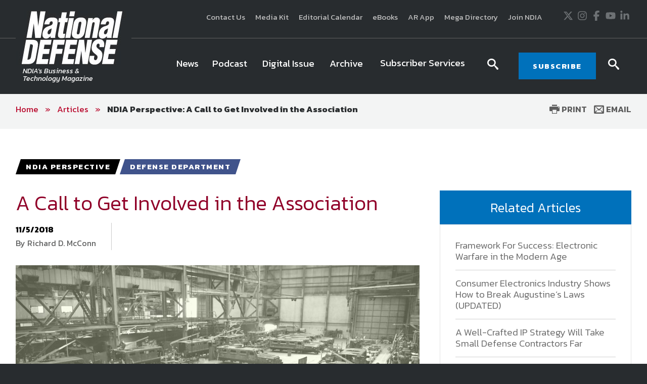

--- FILE ---
content_type: text/html; charset=utf-8
request_url: https://www.nationaldefensemagazine.org/articles/2018/11/5/ndia-perspective-a-call-to-get-involved-in-the-association
body_size: 18426
content:

<!DOCTYPE html>
<!--[if lt IE 8]> <html class="no-js lt-ie9 lt-ie8 " lang="en"> <![endif]-->
<!--[if IE 8]>    <html class="no-js lt-ie9" lang="en"> <![endif]-->
<!--[if IE 9]>    <html class="no-js ie9 " lang="en"> <![endif]-->
<!--[if gt IE 9]><!-->
<html class="no-js" lang="en">
<!--<![endif]-->
<head>

    <!-- Google Tag Manager -->
<script>(function(w,d,s,l,i){w[l]=w[l]||[];w[l].push({'gtm.start':
    new Date().getTime(),event:'gtm.js'});var f=d.getElementsByTagName(s)[0],
    j=d.createElement(s),dl=l!='dataLayer'?'&l='+l:'';j.async=true;j.src=
    'https://www.googletagmanager.com/gtm.js?id='+i+dl;f.parentNode.insertBefore(j,f);
    })(window,document,'script','dataLayer','GTM-MS9ZZHN');</script>
    <!-- End Google Tag Manager -->
    
    
    <!-- Initialize Google Ad Manager script -->
    <script async='async' src='https://www.googletagservices.com/tag/js/gpt.js'></script>
    <script>
      var googletag = googletag || {};
      googletag.cmd = googletag.cmd || [];
    </script>
    
    
    <!-- NDIA Zone 33 start -->
    <script>
      googletag.cmd.push(function() {
        var mapSizes = googletag.sizeMapping()
                                                .addSize([992, 0], [[970, 90], [970, 250]])
                                                .addSize( [768, 0], [728, 90])
                                                .addSize( [0, 0], [320, 100])
                                                .build();
        googletag.defineSlot('/21762126147/NDM/101', [[970, 90], [970, 250]], 'div-gpt-ad-1559676176137-0').defineSizeMapping(mapSizes).addService(googletag.pubads());
        googletag.pubads().enableSingleRequest();
        googletag.pubads().collapseEmptyDivs();
        googletag.enableServices();
      });
    </script>
    <!-- NDIA Zone 33 end -->
    
    
    
    <!-- NDIA Zone 44 start -->
    
    <script>
      googletag.cmd.push(function() {
        googletag.defineSlot('/21762126147/NDM/104', [[300, 250], [300, 600]], 'div-gpt-ad-1559676270885-0').addService(googletag.pubads());
        googletag.pubads().enableSingleRequest();
        googletag.pubads().collapseEmptyDivs();
        googletag.enableServices();
      });
    </script>
    
    <!-- NDIA Zone 44 end -->
    
    
    
    <!-- NDIA Zone 45 start -->
    
    <script>
      googletag.cmd.push(function() {
        googletag.defineSlot('/21762126147/NDM/105', [[300, 600], [300, 250]], 'div-gpt-ad-1559676350797-0').addService(googletag.pubads());
        googletag.pubads().enableSingleRequest();
        googletag.pubads().collapseEmptyDivs();
        googletag.enableServices();
      });
    </script>
    
    <!-- NDIA Zone 45 end -->
    
    
    
    <!-- NDIA Zone 55 start -->
    
    <script>
      googletag.cmd.push(function() {
        googletag.defineSlot('/21762126147/NDM/106', [[300, 250], [300, 600]], 'div-gpt-ad-1559676402351-0').addService(googletag.pubads());
        googletag.pubads().enableSingleRequest();
        googletag.pubads().collapseEmptyDivs();
        googletag.enableServices();
      });
    </script>
    
    <!-- NDIA Zone 55 end -->
    
    
    
    <!-- NDIA Zone 56 start -->
    
    <script>
      googletag.cmd.push(function() {
        googletag.defineSlot('/21762126147/NDM/107', [[300, 600], [300, 250]], 'div-gpt-ad-1559676593012-0').addService(googletag.pubads());
        googletag.pubads().enableSingleRequest();
        googletag.pubads().collapseEmptyDivs();
        googletag.enableServices();
      });
    </script>
    
    <!-- NDIA Zone 56 end -->
    
    
    
    <!-- NDIA Zone 62 start -->
    
    <script>
      googletag.cmd.push(function() {
        var mapSizes = googletag.sizeMapping()
                                                .addSize([992, 0], [[970, 90], [970, 250]])
                                                .addSize( [768, 0], [728, 90])
                                                .addSize( [0, 0], [320, 100])
                                                .build();
        googletag.defineSlot('/21762126147/NDM/102', [[970, 90], [970, 250]], 'div-gpt-ad-1559676756648-0').defineSizeMapping(mapSizes).addService(googletag.pubads());
        googletag.pubads().enableSingleRequest();
        googletag.pubads().collapseEmptyDivs();
        googletag.enableServices();
      });
    </script>
    
    <!-- NDIA Zone 62 end -->
    
    
    
    <!-- NDIA Zone 71 start -->
    
    <script>
      googletag.cmd.push(function() {
        var mapSizes = googletag.sizeMapping()
                                                .addSize([992, 0], [[970, 250], [970, 90]])
                                                .addSize( [768, 0], [728, 90])
                                                .addSize( [0, 0], [320, 100])
                                                .build();
        googletag.defineSlot('/21762126147/NDM/103', [[970, 250], [970, 90]], 'div-gpt-ad-1559676830240-0').defineSizeMapping(mapSizes).addService(googletag.pubads());
        googletag.pubads().enableSingleRequest();
        googletag.pubads().collapseEmptyDivs();
        googletag.enableServices();
      });
    </script>
    
    <!-- NDIA Zone 71 end -->
    


    

    <!--Meta tags-->
    <!--Meta tags-->
    <title>NDIA Perspective A Call to Get Involved in the Association</title>
    <meta charset="utf-8" />
        <link rel="canonical" href="https://www.nationaldefensemagazine.org/articles/2018/11/5/ndia-perspective-a-call-to-get-involved-in-the-association" />
    <meta content="width=device-width, initial-scale=1" name="viewport" />
    <meta name="description" content="NDIA Perspective A Call to Get Involved in the Association" />
    <meta name="keywords" content="NDIA Perspective A Call to Get Involved in the Association" />
    <meta property="og:title" content="" />
    <meta property="og:description" content="" />
    <meta property="og:image" content="" />
    <meta property="og:url" content="https://www.nationaldefensemagazine.org/articles/2018/11/5/ndia-perspective-a-call-to-get-involved-in-the-association" />
    <!--End Facebook tags-->
    <!--Hotjar Tracking Code-->
        <script>
            (function (h, o, t, j, a, r) {
                h.hj = h.hj || function () { (h.hj.q = h.hj.q || []).push(arguments) };
                h._hjSettings = { hjid: 93992, hjsv: 6 };
                a = o.getElementsByTagName('head')[0];
                r = o.createElement('script'); r.async = 1;
                r.src = t + h._hjSettings.hjid + j + h._hjSettings.hjsv;
                a.appendChild(r);
            })(window, document, 'https://static.hotjar.com/c/hotjar-', '.js?sv=');
        </script>
    <!--End Hotjar Tracking Code-->

    <!--End Meta tags-->



        <link rel="shortcut icon" href="/favicon.ico" />
    <link rel="preconnect" href="https://fonts.googleapis.com" />
    <link rel="preconnect" href="https://fonts.gstatic.com" crossorigin=crossorigin />
    <link href='https://fonts.googleapis.com/css?family=Kanit:300,300italic,400,400italic,500,600,700' rel='stylesheet' type='text/css' />
    <link href='https://fonts.googleapis.com/css?family=Martel:400,700' rel='stylesheet' type='text/css' />
    <link href='https://fonts.googleapis.com/css?family=Orbitron:500,700' rel='stylesheet' type='text/css' />
    <link href="https://fonts.googleapis.com/icon?family=Material+Icons" rel="stylesheet" />
    <link href="https://fonts.googleapis.com/css2?family=Roboto:wght@300;400;500;700&display=swap" rel="stylesheet" />

    
    <link href="/includes/css/custome-form-fields.css" rel="stylesheet" />
    <link href="/includes/css/custom-style.css" rel="stylesheet" />
    <link href="/bundles/css?v=kohNbKb0O60f0CiIpFQ2LQEEEJgf0laArgBp8mGGdNg1" rel="stylesheet"/>

    <link href="/bundles/ndm/css?v=KUuVqxFG28IY_xqs_RQr-x8FPasmCuCIkN3CJ1gi8NY1" rel="stylesheet"/>

    <link href="/includes/css/jquery-ui.min.css" rel="stylesheet" />

    <script src="/bundles/modernizr?v=2w8Hh7p6Qfyeu1zEGICSzAFSArpCdO2Ehvfcaidsy-s1"></script>


    <link href="/BotDetectCaptcha.ashx?get=layout-stylesheet" rel="stylesheet" type="text/css" />
    <link href="/includes/css/custom-xpforms.css" rel="stylesheet" />
<link href="/bundles/Hawksearch/css?v=7P8eI7Bbg7e7thPMgWecFohKFP0oOi3SZ6qVYYRqK501" rel="stylesheet"/>

    <script src="/includes/js/jquery-core.js">
    </script>

    <script src="/Scripts/jquery.validate.min.js">
    </script>
    <script src="/Scripts/jquery-ui.min.js">
    </script>
    <script src="//ajax.aspnetcdn.com/ajax/jquery.validate/1.9/additional-methods.min.js">
    </script>

    <script src="/Scripts/jquery.validate.unobtrusive.min.js">
    </script>
    <script src="/Scripts/jquery.unobtrusive-ajax.min.js">
    </script>
    <script src="/Scripts/modernizr-2.8.3.js">
    </script>
    <script src="/Scripts/form.validate.js">
    </script>
    <script src="/Scripts/form.tracking.js">
    </script>
    <script src="/Scripts/form.conditions.js">
    </script>
    <script src="/includes/js/modules/custom-functions.js">
    </script>
    <script src="/includes/js/plugins/jquery-plugins.js">
    </script>
    <script src="/includes/js/plugins/jquery.sticky-kit.min.js">
    </script>
    <script src="/includes/js/plugins/jquery.cycle.all.min.js">
    </script>
    <script src="/includes/js/plugins/slick-1.5.9/slick/slick.js">
    </script>
    <script src="/includes/js/plugins/imakewebthings-waypoints-0944e15/lib/jquery.waypoints.js">
    </script>
    <script src="/includes/js/plugins/imakewebthings-waypoints-0944e15/lib/shortcuts/sticky.min.js">
    </script>
    <script type="text/javascript" src="https://platform-api.sharethis.com/js/sharethis.js#property=64b9966d1734a80012bd5fdc&product=inline-share-buttons&source=platform" async="async">
    </script>
    <script src="/includes/ndm/js/navigation.js">
    </script>
    <script src="/includes/ndm/js/jquery-functions.js">
    </script>
    <script src="/includes/ndm/js/functions.js">
    </script>
    <script src="/includes/iitsec/js/timercountdown.js">
    </script>

    <script src="/sitecore%20modules/Web/ExperienceForms/scripts/jquery.validate.min.js">
    </script>
    <script src="/sitecore%20modules/Web/ExperienceForms/scripts/jquery.validate.unobtrusive.min.js">
    </script>
    <script src="/sitecore%20modules/Web/ExperienceForms/scripts/form.validate.js">
    </script>
    <script src="/sitecore%20modules/Web/ExperienceForms/scripts/form.tracking.js">
    </script>
    <script src="/sitecore%20modules/Web/ExperienceForms/scripts/form.conditions.js">
    </script>
    <script src="/sitecore%20modules/Web/ExperienceForms/scripts/formsextensions.validate.js">
    </script>
    <script src="/includes/js/modules/custome-form-fields.js">
    </script>

<script language="javascript">
        var blackHole0 = new Image();
        blackHole0.src = 'https://eweb.ndia.org/eweb/';
</script>


    




    <!-- Global site tag (gtag.js) - Google Analytics -->
<script async src="https://www.googletagmanager.com/gtag/js?id=UA-2146183-3"></script>
<script>
  window.dataLayer = window.dataLayer || [];
  function gtag(){dataLayer.push(arguments);}
  gtag('js', new Date());

  gtag('config', 'UA-2146183-3');
</script>

    <script src="/Scripts/mediaRequestTracker.js">
    </script>

</head>
<body class="mainBody">

    <!-- Google Tag Manager (noscript) -->
<noscript><iframe src="https://www.googletagmanager.com/ns.html?id=GTM-MS9ZZHN"
height="0" width="0" style="display:none;visibility:hidden"></iframe></noscript>
<!-- End Google Tag Manager (noscript) -->


    

    <div class="skip"><a href="#mainContent">Skip to main content</a></div>

    <div class="svg-legend" aria-hidden="true">
        <?xml version="1.0" encoding="utf-8" ?>
        <!DOCTYPE svg PUBLIC "-//W3C//DTD SVG 1.1//EN" "http://local.w3.org/Graphics/SVG/1.1/DTD/svg11.dtd">
        <svg version="1.1" id="icon-rss" xmlns="http://www.w3.org/2000/svg" xmlns:xlink="http://www.w3.org/1999/xlink" x="0px" y="0px"
             viewBox="0 0 53 53" style="enable-background:new 0 0 53 53;" xml:space="preserve">
        <path d="M26.4,0C11.8,0,0,11.9,0,26.5C0,41.1,11.8,53,26.4,53C41,53,52.9,41.1,52.9,26.5C52.9,11.9,41,0,26.4,0z M16.1,40.1
			c-2.2,0-4-1.8-4-4c0-2.2,1.8-4,4-4s4,1.8,4,4C20.1,38.3,18.3,40.1,16.1,40.1z M25.5,39.3c0-7-5.7-12.6-12.6-12.6v-5.4
			c9.9,0,18,8.1,18,18H25.5z M34.6,39.3c0-12-9.7-21.7-21.7-21.7v-5.4C27.8,12.3,40,24.4,40,39.3H34.6z" />

		</svg>
        <svg version="1.1" xmlns="http://local.w3.org/2000/svg" xmlns:xlink="http://local.w3.org/1999/xlink" focusable="false" xml:space="preserve">
        <symbol x="0px" y="0px" width="20px" height="20px" viewBox="0 0 110 110" enable-background="new 0 0 110 110" id="icon-store">
        <path d="M34.77,68.185c0,0.454,0.112,0.795,0.336,1.018c0.228,0.231,0.488,0.34,0.791,0.34h55.707v9.478H33.867
				c-2.558,0-4.773-0.938-6.649-2.815c-1.882-1.88-2.82-4.104-2.82-6.66c0-0.901,0.075-1.728,0.226-2.479
				c0.151-0.748,0.45-1.501,0.904-2.253l6.541-11.73L14.7,16.548H5V6.85h15.786l4.511,9.698l15.335,32.478l0.681,1.126h33.832
				l13.305-23.906l5.188-9.696l8.57,4.51L83.494,54.891c-0.758,1.503-1.885,2.704-3.391,3.604c-1.5,0.906-3.16,1.361-4.959,1.361
				H39.283L35,67.75C34.846,67.744,34.77,67.896,34.77,68.185z M33.866,83.974c2.71,0,5.003,0.944,6.879,2.823
				c1.882,1.886,2.82,4.096,2.82,6.649c0,2.712-0.938,5.008-2.82,6.877c-1.876,1.879-4.169,2.826-6.879,2.826
				c-2.557,0-4.773-0.947-6.648-2.826c-1.883-1.869-2.82-4.165-2.82-6.877c0-2.556,0.938-4.766,2.82-6.649
				C29.092,84.92,31.311,83.974,33.866,83.974z M88.787,86.8c1.883,1.884,2.814,4.094,2.814,6.647c0,2.712-0.934,5.008-2.814,6.877
				c-1.879,1.879-4.105,2.826-6.654,2.826c-2.707,0-4.998-0.947-6.883-2.826c-1.879-1.869-2.812-4.165-2.812-6.877
				c0-2.556,0.934-4.766,2.812-6.647c1.885-1.881,4.176-2.825,6.883-2.825C84.682,83.974,86.908,84.92,88.787,86.8z" />

        <polygon points="23.406,16.24 105,16.24 99.396,26.084 23.406,26.084 " />

            </symbol>
        </svg>
        <svg version="1.1" id="icon-login" xmlns="http://www.w3.org/2000/svg" xmlns:xlink="http://www.w3.org/1999/xlink" x="0px" y="0px"
             width="16px" height="15px" viewBox="0 0 27.8 26.7" style="enable-background:new 0 0 27.8 26.7;" xml:space="preserve">
        <path class="st0" d="M21.7,19.9c1.9,0.7,3.3,1.4,4.4,2c1.1,0.6,1.6,1.2,1.6,1.6s0,1.5,0,3.1H0C0,25,0,24,0,23.5s0.5-1,1.6-1.6
			c1.1-0.6,2.6-1.3,4.4-2c1.8-0.7,3.1-1.3,3.8-2s1-1.6,1-2.8c0-0.7-0.2-1.2-0.6-1.4c-0.4-0.2-0.7-0.9-1-2.3c-0.1-0.5-0.4-0.8-0.7-0.7
			C8.2,10.8,7.9,10.2,7.9,9C7.9,8.5,8,8,8.4,7.7C8.2,6.5,8.1,5.7,8,5.1c0-0.7,0.3-1.8,1-3.1c0.7-1.3,2.4-2,4.9-2c2.5,0,4.2,0.7,4.9,2
			c0.7,1.3,1.1,2.4,1,3.1c0,0.6-0.2,1.4-0.4,2.6C19.8,8,19.9,8.5,19.9,9c-0.1,1.2-0.4,1.8-0.7,1.8c-0.4-0.1-0.6,0.2-0.7,0.7
			c-0.2,1.3-0.6,2.1-1,2.3c-0.4,0.2-0.6,0.7-0.6,1.4c0,1.2,0.3,2.1,1,2.8S19.9,19.2,21.7,19.9z" />

		</svg>
        <svg version="1.1" id="icon-login-large" xmlns="http://www.w3.org/2000/svg" xmlns:xlink="http://www.w3.org/1999/xlink" x="0px" y="0px"
             width="27.8px" height="26.7px" viewBox="0 0 27.8 26.7" style="enable-background:new 0 0 27.8 26.7;" xml:space="preserve">
        <path class="st0" d="M21.7,19.9c1.9,0.7,3.3,1.4,4.4,2c1.1,0.6,1.6,1.2,1.6,1.6s0,1.5,0,3.1H0C0,25,0,24,0,23.5s0.5-1,1.6-1.6
			c1.1-0.6,2.6-1.3,4.4-2c1.8-0.7,3.1-1.3,3.8-2s1-1.6,1-2.8c0-0.7-0.2-1.2-0.6-1.4c-0.4-0.2-0.7-0.9-1-2.3c-0.1-0.5-0.4-0.8-0.7-0.7
			C8.2,10.8,7.9,10.2,7.9,9C7.9,8.5,8,8,8.4,7.7C8.2,6.5,8.1,5.7,8,5.1c0-0.7,0.3-1.8,1-3.1c0.7-1.3,2.4-2,4.9-2c2.5,0,4.2,0.7,4.9,2
			c0.7,1.3,1.1,2.4,1,3.1c0,0.6-0.2,1.4-0.4,2.6C19.8,8,19.9,8.5,19.9,9c-0.1,1.2-0.4,1.8-0.7,1.8c-0.4-0.1-0.6,0.2-0.7,0.7
			c-0.2,1.3-0.6,2.1-1,2.3c-0.4,0.2-0.6,0.7-0.6,1.4c0,1.2,0.3,2.1,1,2.8S19.9,19.2,21.7,19.9z" />

		</svg>

        <svg version="1.1" id="icon-time" xmlns="http://www.w3.org/2000/svg" xmlns:xlink="http://www.w3.org/1999/xlink" x="0px" y="0px"
             viewBox="0 0 38.1 38.1" style="enable-background:new 0 0 38.1 38.1;" xml:space="preserve">
<g>
        <path d="M19.1,0C8.5,0,0,8.5,0,19.1s8.5,19.1,19.1,19.1s19.1-8.5,19.1-19.1S29.6,0,19.1,0z M19.1,34.1c-8.3,0-15-6.7-15-15
		s6.7-15,15-15s15,6.7,15,15S27.4,34.1,19.1,34.1z" />

        <polygon points="20,9.3 17,9.3 17,20.1 26.5,26.5 28.2,24 20,18.5 	" />

</g>
</svg>

        <svg version="1.1" id="icon-location" xmlns="http://www.w3.org/2000/svg" xmlns:xlink="http://www.w3.org/1999/xlink" x="0px" y="0px"
             viewBox="0 0 31.1 45" style="enable-background:new 0 0 31.1 45;" xml:space="preserve">
<path d="M31.1,15.6C31.1,7,24.1,0,15.5,0S0,7,0,15.6c0,3,0.8,5.7,2.3,8.1h0L15.5,45l13.3-21.3h0C30.2,21.3,31.1,18.5,31.1,15.6z
	 M15.5,21.2c-3.1,0-5.6-2.5-5.6-5.6s2.5-5.6,5.6-5.6s5.6,2.5,5.6,5.6S18.6,21.2,15.5,21.2z" />

</svg>
        <svg version="1.1" id="icon-document" xmlns="http://www.w3.org/2000/svg" xmlns:xlink="http://www.w3.org/1999/xlink" x="0px" y="0px"
             viewBox="0 0 49.1 57.5" style="enable-background:new 0 0 49.1 57.5;" xml:space="preserve">
<g>
        <path d="M47.2,11.9L37,1.8c-1.2-1.2-2.8-1.9-4.6-1.9H3.8C1.7-0.1,0,1.7,0,3.8v49.7c0,2.1,1.7,3.9,3.9,3.9h41.3
		c2.1,0,3.9-1.7,3.9-3.9V16.5C49,14.8,48.4,13.1,47.2,11.9z M44.3,14.8c0.4,0.4,0.7,1,0.7,1.7H33.1V4c0.4,0.1,0.8,0.3,1.1,0.6
		L44.3,14.8z M4,53.4V4h25v12.7c0,2.1,1.7,3.9,3.9,3.9H45v32.9H4z" />

        <path d="M35.8,24.8H13.2c-0.4,0-0.7,0.3-0.7,0.7V28c0,0.4,0.3,0.7,0.7,0.7h22.6c0.4,0,0.7-0.3,0.7-0.7v-2.4
		C36.5,25.1,36.2,24.8,35.8,24.8z" />

        <path d="M35.8,33H13.2c-0.4,0-0.7,0.3-0.7,0.7v2.4c0,0.4,0.3,0.7,0.7,0.7h22.6c0.4,0,0.7-0.3,0.7-0.7v-2.4
		C36.5,33.4,36.2,33,35.8,33z" />

        <path d="M35.8,41.3H13.2c-0.4,0-0.7,0.3-0.7,0.7v2.4c0,0.4,0.3,0.7,0.7,0.7h22.6c0.4,0,0.7-0.3,0.7-0.7V42
		C36.5,41.6,36.2,41.3,35.8,41.3z" />

</g>
</svg>

        <svg version="1.1" id="icon-rss" xmlns="http://www.w3.org/2000/svg" xmlns:xlink="http://www.w3.org/1999/xlink" x="0px" y="0px"
             viewBox="0 0 53 53" style="enable-background:new 0 0 53 53;" xml:space="preserve">
<path d="M26.4,0C11.8,0,0,11.9,0,26.5C0,41.1,11.8,53,26.4,53C41,53,52.9,41.1,52.9,26.5C52.9,11.9,41,0,26.4,0z M16.1,40.1
	c-2.2,0-4-1.8-4-4c0-2.2,1.8-4,4-4s4,1.8,4,4C20.1,38.3,18.3,40.1,16.1,40.1z M25.5,39.3c0-7-5.7-12.6-12.6-12.6v-5.4
	c9.9,0,18,8.1,18,18H25.5z M34.6,39.3c0-12-9.7-21.7-21.7-21.7v-5.4C27.8,12.3,40,24.4,40,39.3H34.6z" />

</svg>

        <svg version="1.1" id="newsletter" xmlns="http://www.w3.org/2000/svg" xmlns:xlink="http://www.w3.org/1999/xlink" x="0px" y="0px"
             viewBox="0 0 74.9 74.9" style="enable-background:new 0 0 74.9 74.9;" xml:space="preserve">
<g>
        <path d="M24.3,50.7h26.1c2.1,0,3.9-1.7,3.9-3.9V28.1c0-2.1-1.7-3.9-3.9-3.9H24.3c-2.1,0-3.9,1.7-3.9,3.9v18.7
		C20.5,49,22.2,50.7,24.3,50.7z M50.5,48.4H24.3c-0.9,0-1.5-0.7-1.5-1.5V33c0,0,0.1,0.1,0.1,0.1l11.9,9.5c0.2,0.2,1,0.8,1.9,0.8h1.3
		c0.9,0,1.7-0.6,1.9-0.8L52,33c0,0,0,0,0,0v13.9C52,47.7,51.3,48.4,50.5,48.4z M24.3,26.6h26.1c0.9,0,1.5,0.7,1.5,1.5v1
		c-0.2,0.6-0.5,1.5-1.4,2.3l-12,9.5c-0.2,0.2-0.5,0.3-0.6,0.3l-1.3,0c-0.1,0-0.4-0.2-0.6-0.3l-11.9-9.5c-0.9-0.8-1.3-1.7-1.4-2.3v-1
		C22.8,27.3,23.5,26.6,24.3,26.6z" />

        <path d="M-0.1,0V75h74.9V0H-0.1z M72.8,72.9H2V2.1h70.7V72.9z" />

</g>
</svg>

    </div>
    <div class="site-wrap">
        


<div class="warnings-container ">
    <div class="warnings-inner">
    </div>
</div>

        <header class="main-header font-secondary" role="banner">
            
<div class="header-top">
    
    <div class="container clearfix">
        <div class="grid_12">
            <div class="header-top-left">
                <span class="font-secondary">
                    

                </span>
            </div>
            <div class="header-top-right">
                <div>
                    <div class="extra-navigation">
<a href="https://www.nationaldefensemagazine.org/contact-us" >Contact Us</a><a href="https://www.nationaldefensemagazine.org/media-kit" >Media Kit</a><a href="https://www.nationaldefensemagazine.org/editorial-calendar" >Editorial Calendar</a><a href="https://www.ndia.org/education/e-books" >eBooks</a><a href="https://www.nationaldefensemagazine.org/augmented-reality" >AR App</a><a href="https://nationaldefensemegadirectory.com/" target="_blank" rel="noopener noreferrer" >Mega Directory</a><a href="https://www.ndia.org/membership" rel="noopener noreferrer" title="Join NDIA" target="_blank" >Join NDIA</a></div>

<div class="social-icons">
<a href="https://twitter.com/NationalDefense" class="icon" rel="noopener noreferrer" target="_blank" >                <span class="visuallyHidden">
                    Twitter
                </span>
<svg xmlns="http://www.w3.org/2000/svg" viewBox="0 0 512 512" title="X" width="20" height="20">
  <path fill="currentColor" d="M389.2 48h70.6L305.6 224.2 487 464H345L233.7 318.6 106.5 464H35.8L200.7 275.5 26.8 48H172.4L272.9 180.9 389.2 48zM364.4 421.8h39.1L151.1 88h-42L364.4 421.8z" />
</svg></a><a href="https://instagram.com/nationaldefensemagazine/" class="icon" >                <span class="visuallyHidden">
                    Instagram
                </span>
<svg xmlns="http://www.w3.org/2000/svg" viewBox="0 0 448 512" title="Instagram" width="20" height="20">
  <path fill="currentColor" d="M224.1 141c-63.6 0-114.9 51.3-114.9 114.9s51.3 114.9 114.9 114.9S339 319.5 339 255.9 287.7 141 224.1 141zm0 189.6c-41.1 0-74.7-33.5-74.7-74.7s33.5-74.7 74.7-74.7 74.7 33.5 74.7 74.7-33.6 74.7-74.7 74.7zm146.4-194.3c0 14.9-12 26.8-26.8 26.8-14.9 0-26.8-12-26.8-26.8s12-26.8 26.8-26.8 26.8 12 26.8 26.8zm76.1 27.2c-1.7-35.9-9.9-67.7-36.2-93.9-26.2-26.2-58-34.4-93.9-36.2-37-2.1-147.9-2.1-184.9 0-35.8 1.7-67.6 9.9-93.9 36.1s-34.4 58-36.2 93.9c-2.1 37-2.1 147.9 0 184.9 1.7 35.9 9.9 67.7 36.2 93.9s58 34.4 93.9 36.2c37 2.1 147.9 2.1 184.9 0 35.9-1.7 67.7-9.9 93.9-36.2 26.2-26.2 34.4-58 36.2-93.9 2.1-37 2.1-147.8 0-184.8zM398.8 388c-7.8 19.6-22.9 34.7-42.6 42.6-29.5 11.7-99.5 9-132.1 9s-102.7 2.6-132.1-9c-19.6-7.8-34.7-22.9-42.6-42.6-11.7-29.5-9-99.5-9-132.1s-2.6-102.7 9-132.1c7.8-19.6 22.9-34.7 42.6-42.6 29.5-11.7 99.5-9 132.1-9s102.7-2.6 132.1 9c19.6 7.8 34.7 22.9 42.6 42.6 11.7 29.5 9 99.5 9 132.1s2.7 102.7-9 132.1z" />
</svg></a><a href="https://www.facebook.com/NationalDefense" class="icon" rel="noopener noreferrer" target="_blank" >                <span class="visuallyHidden">
                    Facebook
                </span>
<svg xmlns="http://www.w3.org/2000/svg" viewBox="0 0 320 512" title="Facebook" width="20" height="20">
  <path fill="currentColor" d="M80 299.3V512H196V299.3h86.5l18-97.8H196V166.9c0-51.7 20.3-71.5 72.7-71.5c16.3 0 29.4 .4 37 1.2V7.9C291.4 4 256.4 0 236.2 0C129.3 0 80 50.5 80 159.4v42.1H14v97.8H80z" />
</svg></a><a href="https://www.youtube.com/channel/UCLU-rT8bLsIRGg2a_nRoSEg" class="icon" >                <span class="visuallyHidden">
                    Youtube
                </span>
<svg xmlns="http://www.w3.org/2000/svg" viewBox="0 0 576 512" title="YouTube" width="20" height="20">
  <path fill="currentColor" d="M549.655 124.083c-6.281-23.65-24.787-42.276-48.284-48.597C458.781 64 288 64 288 64S117.22 64 74.629 75.486c-23.497 6.322-42.003 24.947-48.284 48.597-11.412 42.867-11.412 132.305-11.412 132.305s0 89.438 11.412 132.305c6.281 23.65 24.787 41.5 48.284 47.821C117.22 448 288 448 288 448s170.78 0 213.371-11.486c23.497-6.321 42.003-24.171 48.284-47.821 11.412-42.867 11.412-132.305 11.412-132.305s0-89.438-11.412-132.305zm-317.51 213.508V175.185l142.739 81.205-142.739 81.201z" />
</svg></a><a href="https://www.linkedin.com/company/national-defense-magazine/" class="icon" >                <span class="visuallyHidden">
                    LinkedIn
                </span>
<svg xmlns="http://www.w3.org/2000/svg" viewBox="0 0 448 512" title="LinkedIn" width="20" height="20">
  <path fill="currentColor" d="M100.28 448H7.4V148.9h92.88zM53.79 108.1C24.09 108.1 0 83.5 0 53.8a53.79 53.79 0 0 1 107.58 0c0 29.7-24.1 54.3-53.79 54.3zM447.9 448h-92.68V302.4c0-34.7-.7-79.2-48.29-79.2-48.29 0-55.69 37.7-55.69 76.7V448h-92.78V148.9h89.08v40.8h1.3c12.4-23.5 42.69-48.3 87.88-48.3 94 0 111.28 61.9 111.28 142.3V448z" />
</svg></a></div>
                </div>
            </div>
        </div>
    </div>
</div>
<div class="header-bottom sticky-header">
    <div class="container clearfix">
        <div class="grid_12">
            <div class="header-bottom-left">
                
<div class="logo-hold">
            <a href="https://www.nationaldefensemagazine.org/" class="logo">                
                    <img data-src="https://www.nationaldefensemagazine.org/-/media/sites/branding/logos/magazine/national-defense-magazine---main-logo.jpg" alt="National Defense Magazine logo" class=" lazy" />
                                    <span>NDIA's Business &<br>Technology Magazine</span>
            </a>
</div>

            </div>
            <div class="header-bottom-right">
                <div>
                    



<div class="navigation-hold">
    <a href="#" class="new-toggle"><span><em class="visually-hidden">MENU</em></span></a>
    <!-- Main Nav -->
    <nav class="main-nav nav-bar cm-js-enabled" role="navigation" tabindex="0" style="">
        <!-- If you aren't doing a responsive site... then you probably don't need this -->
        <a href="#" class="toggle-menu"><span><span class="visually-hidden">Menu</span></span></a>
        <ul class="cm-menu" role="menubar">
                        <style>

                        </style>
    <li class="ccccc">
                <a href="https://www.nationaldefensemagazine.org/articles" class="nav-button-large " target="">
                <span class="" style=" ">
                    News
                </span>
            </a>
    </li>
                        <style>

                        </style>
    <li class="ccccc">
                <a href="https://www.nationaldefensemagazine.org/podcasts" class="nav-button-large " target="">
                <span class="" style=" ">
                    Podcast
                </span>
            </a>
    </li>
                        <style>

                        </style>
    <li class="ccccc">
                <a href="http://digital.nationaldefensemagazine.org/publication/?m=46185&amp;l=1&amp;p=1&amp;view=issuelistBrowser&amp;ver=html5" class="nav-button-large " target="_blank">
                <span class="" style=" ">
                    Digital Issue
                </span>
            </a>
    </li>
                        <style>

                        </style>
    <li class="ccccc">
                <a href="https://www.nationaldefensemagazine.org/past-issues" class="nav-button-large " target="">
                <span class="" style=" ">
                    Archive
                </span>
            </a>
    </li>
    <li data-type=mega>
        <a href="#" class="menu-toggle-dropdown"><span>Subscriber Services</span></a>
            <div class="sub-menu custom-sub theme-color6" role="menu">
                <div class="container">
                    <div class="row flexing">
                        <div class="column">
 <ul>
    <li class="ccccc">
                <a href="https://eweb.ndia.org/eweb/DynamicPage.aspx?WebCode=NDIADVLXOSSRD" class="nav-button-large " target="_blank">
                <span class="" style=" ">
                    National Defense Magazine Subscription
                </span>
            </a>
    </li>
    <li class="ccccc">
                <a href="https://eweb.ndia.org/eweb/DynamicPage.aspx?WebCode=NDIADVLXOSSRD" class="nav-button-large " target="_blank">
                <span class="" style=" ">
                    Trial Subscription
                </span>
            </a>
    </li>
    <li class="ccccc">
                <a href="https://www.ndia.org/membership" class="nav-button-large " target="">
                <span class="" style=" ">
                    Join NDIA
                </span>
            </a>
    </li>
                            </ul>
                        </div>


                            <div class="column wide">
                               
                                    <span class="title"></span>
                                    <div class="media">

                                    </div>
                                    <div class="content">
                                        <p class="font-primary">
                                            <em>National Defense</em> provides authoritative, non-partisan coverage of business and technology trends in defense and homeland security. A highly regarded news source for defense professionals in government and industry, <em>National Defense</em> offers insight and analysis on defense programs, policy, business, science and technology. Special reports by expert journalists focus on defense budgets, military tactics, doctrine and strategy.
                                        </p>

                                    </div>
                              
                            </div>

                    </div>
                </div>
            </div>
    </li>
        </ul>
    </nav>
    <!-- END Main Nav -->
</div><div class="search-trigger trigger">
    <span class="icon-search"><span class="visually-hidden">search icon</span></span>
</div><div class="subscribe-btn">
<a href="https://www.nationaldefensemagazine.org/subscriber-services" class="btn btn-primary" title="National Defense Magazine - Subscribe" >SUBSCRIBE</a></div>


<div class="search-trigger trigger">
    <span class="icon-search"><span class="visually-hidden">search icon</span></span>
</div>                </div>
            </div>
        </div>
    </div>
    <!-- search -->
    <div class="search-hold hidden-content hidden-content-alt">
        <div class="container">
            <!--Till here-->
    <div class="search-hold-in">
        <h2 class="title title-with-link">Find an Article <a href="https://www.nationaldefensemagazine.org/articles" class="more">VIEW ALL ARTICLES</a></h2>
        <div class="margin-bottom-03">
            <div class="view-01 filter formee">
                <div>
                    <label for="city-state">By Keyword</label>
                    <input id="KeyWord" name="KeyWord" placeholder="Enter keyword..." type="text" value="" />
                </div>
                <div class="middle-cell">
                    or
                </div>
                <div>
                    <label for="by-topic">By Topic</label>
                    <select class="full-width" id="Topic" name="Topic"><option value="">Select Topic</option>
<option value="{9A388F37-50B8-4DE6-975D-EA0E2C049488}">Acquisition Programs</option>
<option value="{5991D1E0-7B9F-4AB4-8A0A-014CE2A12CE4}">Advanced Weapons</option>
<option value="{F6860595-A5E9-43F7-956F-CA9245605E1D}">Air Force News</option>
<option value="{805FAB80-91AF-4277-AFFC-4BA10E92DD1B}">Air Power</option>
<option value="{A98DABFC-5626-4A30-87FE-591670FA3CD4}">Army News</option>
<option value="{2447F839-2603-4E8C-8FD2-47FED6337F53}">Battlefield Communications</option>
<option value="{71EE8BFD-D3A4-4AFD-B5E9-895E3AEAF4EC}">Budget</option>
<option value="{67F42546-7422-47F4-8FEA-437FCBA2B778}">Chem Bio Protection</option>
<option value="{8E2BC643-080A-4388-85C0-A3865A0C291F}">Counterterrorism</option>
<option value="{8A7F3356-2380-49A2-A748-A1CAFF0FFB46}">Cybersecurity</option>
<option value="{245D495E-C6B2-4BB9-B60E-E4C6A1AC5B0C}">Defense Contracting</option>
<option value="{54D6C881-A1E6-42D1-BDF5-AE3949193734}">Defense Department</option>
<option value="{A690B736-E42E-4635-B421-F07BA010522E}">Emerging Technologies</option>
<option value="{874CD1E9-74FC-48F6-AC11-1FFBE51C38B1}">Energy</option>
<option value="{D983C49A-4A50-473A-A7DB-4D1A95CBD020}">Global Defense Market</option>
<option value="{2AB2FD5A-186D-4ACC-8D48-274C575D1DE5}">Homeland Security</option>
<option value="{FA155EA0-344A-4FC0-A223-0013607BAA97}">Infotech</option>
<option value="{FDCEFB7E-964A-4CF5-84E2-46F43A678D0F}">Intelligence and Surveillance</option>
<option value="{B448BA14-E0A0-47BA-87E2-A4D826AD4874}">Land Forces</option>
<option value="{C361CB46-515C-48EC-B063-02B35893440F}">Logistics</option>
<option value="{7C9CCA29-48EE-484E-B4A5-54152C4ED43B}">Marine Corps News</option>
<option value="{D164C2F7-BF05-402E-8C0A-57A851B7B9CE}">Maritime Security</option>
<option value="{74F3232A-4273-46EF-893B-9BCA3448813A}">Missile Defense</option>
<option value="{8F7FE996-87B2-4B2F-9FCD-2E46D0167DE6}">Navy News</option>
<option value="{A7B75EA4-6C81-428A-9A67-696FC3430B9D}">Research and Development</option>
<option value="{0D595C88-DF9D-4EF8-B966-0BBDE0AD35AA}">Robotics and Autonomous Systems</option>
<option value="{F5E114FC-1672-4EE6-B29E-CE5891EEABDD}">Space</option>
<option value="{B66E050C-57C7-4B09-97C3-2AE4C0EC72A7}">Special Operations</option>
<option value="{AF300A0A-E9DC-442A-8A61-EEE12658E949}">Strategic Weapons</option>
<option value="{344F8D3D-162F-4FF5-8740-B79C40AB2C9F}">Training and Simulation</option>
</select>
                </div>
                <div class="middle-cell">
                    or
                </div>
                <div>
                    <label for="from-date">From Date</label>
                    <input class="full-width NDMDate" id="HeaderFromDate" name="HeaderFromDate" placeholder="Select Date" readonly="readonly" style="position: relative; z-index: 100000;" type="text" value="" />
                </div>
                <div class="middle-cell">
                    or
                </div>
                <div>
                    <label for="to-date">To Date</label>
                    <input class="full-width NDMDate" id="HeaderToDate" name="HeaderToDate" placeholder="Select Date" readonly="readonly" style="position: relative; z-index: 100000;" type="text" value="" />
                </div>
            </div>
        </div>
        <p class="center">
            <a href="#" class="btn btn-primary fixed-width-btn-01" onclick="Search()">SEARCH</a>
        </p>
        <script>
            function Search() {
                var topic = $("#Topic option:selected").val();
                var keyword = $("#KeyWord").val();
                var fromDate = $("#HeaderFromDate").val();
                var toDate = $("#HeaderToDate").val();
                var articleURL = "https://www.nationaldefensemagazine.org/articles";
                var fullURL = articleURL +"?KeyWord="+keyword+"&Topic="+topic+"&FromDate="+fromDate+"&ToDate="+toDate;
                window.location.href =  fullURL;
            }
        </script>
    </div>

        </div>
    </div>
    <!-- search end-->
</div>
        </header>
        <div class="siteBody clearfix">
    <div class="bar">
        <div class="container clearfix">
            <div class="grid_12 clearfix">
                <div class="pageToolsWrapper">
                    <a href="#" onclick="window.print();"><span class="icon-print"></span> Print</a>
                        <a href="mailto:?Subject=NDM - NDIA Perspective: A Call to Get Involved in the Association&amp;body=I am excited to assume leadership as the National Defense Industrial Association is poised for growth, both in size and influence. See more here: https://www.nationaldefensemagazine.org/articles/2018/11/5/ndia-perspective-a-call-to-get-involved-in-the-association"><span class="icon-envelop"></span> Email</a>
                </div>


<div class="breadcrumbs">
        <a href="https://www.nationaldefensemagazine.org/">Home</a>
        <span>»</span>
        <a href="https://www.nationaldefensemagazine.org/articles">Articles</a>
        <span>»</span>
    <label>NDIA Perspective: A Call to Get Involved in the Association</label>
</div>
            </div>
        </div>
    </div>

            <div class="main clearfix">
                    <div class="advertisment-wrpr">
        <div class="ad">
            <div style="text-align: center">
<!-- Begin -  Site: NDIA Magazine Zone: NDM - Internal Below Top Nav -->

<!-- /21762126147/NDM/102 -->
<div id='div-gpt-ad-1559676756648-0'>
<script>
googletag.cmd.push(function() { googletag.display('div-gpt-ad-1559676756648-0'); });
</script>
</div>

<!-- End -  Site: NDIA Magazine Zone: NDM - Internal Below Top Nav -->



            </div>
        </div>
    </div>


                <main tabindex="0" role="main" id="main-content">
                    <style type="text/css">
    .title-middle-bdr > span > span.theme-colors-06:before, span.colored-label.theme-colors-06:before {
        border-top: 15px solid transparent;
        border-bottom: 15px solid #40538b;
        border-left: 5px solid transparent;
        border-right: 5px solid #40538b;
    }
    .title-middle-bdr > span > span.theme-colors-06:after, span.colored-label.theme-colors-06:after {
        border-top: 15px solid #40538b;
        border-bottom: 15px solid transparent;
        border-left: 5px solid #40538b;
        border-right: 5px solid transparent;
    }
</style>
<section class="clearfix">
    <div class="container clearfix">
        <div class="sticky-parent">
            <div class="m_stack clearfix grid-15">
                <div class="grid_12">
                    <p class="article-topics">
                            <span>
                                <span class="colored-label theme-colors-20 font-secondary">NDIA PERSPECTIVE</span>
                            </span>
                                                                            <span>
                                <span class="colored-label theme-colors-06 font-secondary" style="background-color: #40538b">
                                    DEFENSE DEPARTMENT
                                </span>
                            </span>
                    </p>
                </div>
                <div>
                    <div class="grid_8 row-expand-item">
                        <div class="article-details">
                            <h2 class="title-alt-01"><span class="font-color-01">A Call to Get Involved in the Association</span></h2>
                            <div class="article-top-info font-secondary">
                                <div>
                                        <strong class="date">11/5/2018</strong>
                                        <br>
                                                                                <span class="author">
                                                By
Richard D.&nbsp;McConn                                            </span>
                                </div>
                                <div>
                                    <div class="social-icons sharethis-inline-share-buttons"></div>
                                    <div class="social-icons"></div>
                                </div>
                            </div>
                            <div class="article-main-img">                                
                                        <img data-src="https://www.nationaldefensemagazine.org/-/media/sites/magazine/02_regular_images/00_prespers.jpg" alt="" class=" lazy" />
                                                            </div>
                                <p class="photo-credit"></p>

                            <p>I am excited to assume leadership as the National Defense Industrial Association is poised for growth, both in size and influence. We intend to accelerate the excellent momentum created by the previous Board Chair, Sid Ashworth.</p>
<p>As part of the leadership team that spearheaded NDIA&rsquo;s recent reorganization, we developed the vision for magnifying our association&rsquo;s impact, prestige, presence and importance. Building upon Ashworth&rsquo;s legacy, we will focus on energizing membership &mdash; corporate and individual &mdash; increasing member value and establishing communities of influence to posture the association for the next several years. </p>
<p>The 2017 National Security Strategy clearly defines the way ahead to protect the American people. Today I&rsquo;m asking for all NDIA members to get involved as we work to ensure that industry delivers our warfighters the best.We have upon us a new era of great power competition as outlined in the strategy. Whereas the industry in 1980 provided for about two-thirds of defense innovation, this ratio is now reversed with commercial industry now providing two-thirds of innovation. The DoD and warfighters need us more than ever.</p>
<p>We are emerging from a period characterized by operations to deter and defeat transnational violent extremism. The new strategy states an emphasis to refocus on great power competition. NDIA&rsquo;s mission requires us to adjust priorities to meet future defense and foreign policy challenges. That shift requires we tackle and outcompete adversaries to develop and operationalize emerging innovations and technologies. We cannot give up our technological edge. The nation needs military capacity with advanced capabilities developed by the defense industrial base and delivered at speeds not seen before. </p>
<p>Make no mistake, we cannot afford to lose this competition. NDIA&rsquo;s new organizational structure, financial strength and leadership will allow us to be a major player in shaping the future of the defense establishment. Maximizing the association&rsquo;s impact requires membership to commit to leading and growing local chapters, divisions and events. We will focus to ensure we have the right mindset and correct emphasis to address complex security issues.</p>
<p>These new challenges come in the areas of cyber, space, artificial intelligence, microelectronics, quantum computing, multi-domain warfare and more. Understanding the challenges associated with emerging technology requires broadening the base and ensuring we have expertise within membership. We have approximately 74,000 individual members and 1,670 corporate members. My goal is to greatly expand membership to previously untapped areas such as national universities, defense labs, Silicon Valley and other newly emerging tech companies.</p>
<p>While the revitalized membership team has had great initial success retaining and capturing new members, we need your help in identifying more of them and specifically need your connections to expand membership to academia and newly emerging defense companies. </p>
<p>We need your help to bring on young professionals by encouraging their participation at any level. By increasing diversity by age, gender and new areas of technology, we will be able to better identify emerging threats and trends.</p>
<p>Successful recruitment depends on clear value proposition. One key area in which NDIA provides significant value is thought leadership. President and CEO Hawk Carlisle and his team will continue to organize and highlight NDIA-led educational events that provide members a seat at the table with this administration, the Defense Department and Congress. We will continue to play a role in future regulations and policy.</p>
<p class="em-text">        <em>            "<span>NDIA will grow member value through communities of influence.</span>"        </em>    </p>
<p>NDIA is unique in that it not only represents the large defense corporations but also the medium-sized and smaller companies. We are already having a significant effect on defense policy, but we need your help getting the word out about our Policy Division and its recent successes. We are in the forefront of policy formulation on contractual policy, the Committee on Foreign Investment in the United States, lowest price, technically acceptable policies and other areas. We have our award-winning magazine, <em>National Defense</em>, and the powerful platform it provides. We are a defense association that supports all the services, not just one.</p>
<p>Another area of significant value is NDIA&rsquo;s meetings, conferences and events: I/ITSEC and SOFIC. Collaboration happens when stakeholders meet in ethical forums to raise issues and generate solutions. We are working to expand our reach beyond the impact of our two highly successful signature events. Last summer, the Women In Defense event was a top-grade success and will continue to grow. We always need your help and influence to encourage attendance. </p>
<p>Finally, NDIA will grow member value through communities of influence. NDIA will address key topics to streamline access to new information about legacy issues as well as emerging technology. </p>
<p>These communities of influence will make it easier for members to engage on topics aligned to their strategies, businesses and interests. Please share your feedback with the program development team so that we can sharpen our focus.</p>
<p>Again, I&rsquo;m honored to lead NDIA and especially our 70-person staff of professionals who consistently deliver value to our members. Through knowledge sharing and relationship building, NDIA&rsquo;s members will continue to deliver the best equipment and capabilities to American warfighters.</p>
<p>We need your engagement and support as we shape the policies and deliver influence, advice and support to protect America, promote prosperity and preserve peace through strength. With our leadership team led by Hawk Carlisle and our Vice Chair Arnold Punaro, I look forward to the next two years. They will be busy.&nbsp;<br>
<br>
<em>Richard D. McConn is chair of the NDIA board of directors. <br>
</em><br>
<br>
</p>
                            <div class="article-details-photos">
                                
                            </div>
                            
                            <p>
                                <strong class="font-color-01 font-size-02">Topics:</strong> <a href=https://www.nationaldefensemagazine.org/articles?Topic={245D495E-C6B2-4BB9-B60E-E4C6A1AC5B0C}>Defense Contracting</a>, <a href=https://www.nationaldefensemagazine.org/articles?Topic={54D6C881-A1E6-42D1-BDF5-AE3949193734}>Defense Department</a>
                            </p>
                            
                        </div>
                    </div>
                    <div class="grid_4 row-expand-item">
                                <div class="asside-item related-items-hold">
            <h2 class="title title-with-bg theme-colors-05">Related Articles</h2>
            <div class="border-02 content-block">
                    <div class="content-block-row">
                        <h4><a href="https://www.nationaldefensemagazine.org/articles/2025/8/15/framework-for-success-electronic-warfare-in-the-modern-age">Framework For Success: Electronic Warfare in the Modern Age</a></h4>
                    </div>
                    <div class="content-block-row">
                        <h4><a href="https://www.nationaldefensemagazine.org/articles/2018/1/4/consumer-electronics-industry-shows-how-to-break-augustines-laws">Consumer Electronics Industry Shows How to Break Augustine’s Laws (UPDATED)</a></h4>
                    </div>
                    <div class="content-block-row">
                        <h4><a href="https://www.nationaldefensemagazine.org/articles/2024/5/31/viewpoint-a-well-crafted-ip-strategy-will-take-small-defense-contractors-far">A Well-Crafted IP Strategy Will Take Small Defense Contractors Far</a></h4>
                    </div>

<a href="https://www.nationaldefensemagazine.org/articles" class="more" >                        
                            VIEW ALL ARTICLES
                        
</a>            </div>
        </div>
    <div class="advertisment-wrpr">
        <div class="ad">
            <div style="text-align: center">

<!-- Begin -  Site: NDIA Magazine Zone: NDM - 2 Column Sidebar 1 -->

<!-- /21762126147/NDM/106 -->
<div id='div-gpt-ad-1559676402351-0'>
<script>
googletag.cmd.push(function() { googletag.display('div-gpt-ad-1559676402351-0'); });
</script>
</div>

<!-- End -  Site: NDIA Magazine Zone: NDM - 2 Column Sidebar 1 -->



            </div>
        </div>
    </div>

    <div class="advertisment-wrpr">
        <div class="ad">
            <div style="text-align: center">
<!-- Begin -  Site: NDIA Magazine Zone: NDM - 2 Column Sidebar 2 -->

<!-- /21762126147/NDM/107 -->
<div id='div-gpt-ad-1559676593012-0'>
<script>
googletag.cmd.push(function() { googletag.display('div-gpt-ad-1559676593012-0'); });
</script>
</div>

<!-- End -  Site: NDIA Magazine Zone: NDM - 2 Column Sidebar 2 -->




            </div>
        </div>
    </div>


                    </div>
                </div>
            </div>
        </div>
    </div>
</section>
    <section class="clearfix theme-colors-03 comments" id="comments">
        <div class="container clearfix">
            <div class="grid_12">
                <h2>
                    <strong>Comments</strong> (2)
                </h2>
                            <div class='comment-item '>
                                <div class="comment-item-title font-secondary">
                                    <div>
                                        <strong>Re: NDIA Perspective: A Call to Get Involved in the Association</strong>
                                    </div>
                                </div>
                                <p>
                                        i look forward to getting involved
                                </p>

                                <span class="date">
                                     bob at 5:19 PM
                                 </span>
                            </div>
                            <div class='comment-item '>
                                <div class="comment-item-title font-secondary">
                                    <div>
                                        <strong>Re: NDIA Perspective: A Call to Get Involved in the Association</strong>
                                    </div>
                                </div>
                                <p>
                                        Interesting and impressive article and obviously expects every American to do her or his part in helping our military to have the best possible equipment in his or her quest to defend the USA.
                                </p>

                                <span class="date">
                                     Edward Pease at 6:14 AM
                                 </span>
                            </div>

                
<form action="/api/sitecore/Commentary/CommentList" data-ajax="true" data-ajax-method="POST" data-ajax-mode="replace" data-ajax-update="#comments" method="post"><input id="NewModel_ParentId" name="NewModel.ParentId" type="hidden" value="84063846-33c5-4314-a090-fb953efa54bb" />                    <div class="formee clearfix">
                        <div class="grid-12">
                            <span style="padding:10px"></span>
                        </div>
                        <div class="grid_12">
                            <label for="NewModel_UserName">Name <span class="form-req">*</span></label>
                            <input id="NewModel_UserName" name="NewModel.UserName" required="required" type="text"/>
                            <span class="form-req">
                                
                            </span>
                        </div>
                        <div class="grid_12">
                            <label for="NewModel_EmailAddress">Email <span class="form-req">*</span></label>
                            <input id="NewModel_EmailAddress" name="NewModel.EmailAddress" required="required" type="text"/>
                            <span class="form-req">
                                
                            </span>
                        </div>
                        <div class="grid_12">
                            <label for="NewModel_Comments">Comment <span class="form-req">*</span></label>
                            <textarea id="NewModel_Comments" name="NewModel.Comments" required="required"></textarea>
                            <span class="form-req">
                                
                            </span>
                        </div>
                        <div class="grid_4">

                            


  <div class="BDC_CaptchaDiv " id="CommentList_CaptchaDiv" style="width: 280px !important; height: 50px !important; "><!--
 --><div class="BDC_CaptchaImageDiv" id="CommentList_CaptchaImageDiv" style="width: 250px !important; height: 50px !important;"><!--
   --><a href="//captcha.org/captcha.html?asp.net" title="BotDetect CAPTCHA ASP.NET Form Validation" onclick="CommentList.OnHelpLinkClick(); return CommentList.FollowHelpLink;"><img class="BDC_CaptchaImage" id="CommentList_CaptchaImage" src="/BotDetectCaptcha.ashx?get=image&amp;c=CommentList&amp;t=ab61413c1121464d97795643661d69ab" alt="Retype the CAPTCHA code from the image" /></a><!--
 --></div><!--
 --><div class="BDC_CaptchaIconsDiv" id="CommentList_CaptchaIconsDiv" style="width: 24px !important;"><!--
   --><a class="BDC_ReloadLink" id="CommentList_ReloadLink" href="#" onclick="CommentList.ReloadImage(); this.blur(); return false;" title="Change the CAPTCHA code"><img class="BDC_ReloadIcon" id="CommentList_ReloadIcon" src="/BotDetectCaptcha.ashx?get=reload-icon" alt="Change the CAPTCHA code" /></a><!--
   --><a class="BDC_SoundLink" id="CommentList_SoundLink" href="/BotDetectCaptcha.ashx?get=sound&amp;c=CommentList&amp;t=ab61413c1121464d97795643661d69ab" onclick="CommentList.PlaySound(); this.blur(); return false;" title="Speak the CAPTCHA code"><img class="BDC_SoundIcon" id="CommentList_SoundIcon" src="/BotDetectCaptcha.ashx?get=sound-icon" alt="Speak the CAPTCHA code" /></a><!--
   --><div class="BDC_Placeholder" id="CommentList_AudioPlaceholder">&nbsp;</div><!--
 --></div>
    <script src="/BotDetectCaptcha.ashx?get=script-include" type="text/javascript"></script>
    <script type="text/javascript">
    //<![CDATA[
      BotDetect.Init('CommentList', 'ab61413c1121464d97795643661d69ab', null, true, true, true, true, 1200, 7200, 0, false);
    //]]>
    </script>
    <script type="text/javascript">
    //<![CDATA[
      try{(function(){var bdrsn = document.createElement('script'); bdrsn.type = 'text/javascript'; bdrsn.async = true; bdrsn.src = document.location.protocol + '//remote.captcha.com/include.js?i=ATABMAEwATQBMAEwFP57LkCfy0veXFjRuTjC5caL3I6oATIBMAEwATEBNAE2ATABMgplbi1MYXRuLVVTAzI1MAI1MA'; var fsn = document.getElementsByTagName('script')[0]; fsn.parentNode.insertBefore(bdrsn, fsn);})();} catch(err){}
    //]]>
    </script>
    <input type="hidden" name="BDC_VCID_CommentList" id="BDC_VCID_CommentList" value="ab61413c1121464d97795643661d69ab" />
    <input type="hidden" name="BDC_BackWorkaround_CommentList" id="BDC_BackWorkaround_CommentList" value="0" />
  </div>



                        </div>
                        <div class="grid_8">
                            Please enter the text displayed in the image.<br/><br/>
                        </div>
                        <div class="grid_6">
                            <label for="characters">Characters <span class="form-req">*</span></label>
                            <input id="CaptchaCode" name="CaptchaCode" required="required" type="text" value="" />
                            <span class="form-req">
                                
                            </span>
                        </div>
                        <div class="grid_12">
                            <label for="legal-notice">Legal Notice <span class="form-req">*</span></label>
                            <div class="fixed-form-box" id="legal-notice">
                                NDIA is not responsible for screening, policing, editing, or monitoring your or another user&#39;s postings and encourages all of its users to use reasonable discretion and caution in evaluating or reviewing any posting. Moreover, and except as provided below with respect to NDIA&#39;s right and ability to delete or remove a posting (or any part thereof), NDIA does not endorse, oppose, or edit any opinion or information provided by you or another user and does not make any representation with respect to, nor does it endorse the accuracy, completeness, timeliness, or reliability of any advice, opinion, statement, or other material displayed, uploaded, or distributed by you or any other user. Nevertheless, NDIA reserves the right to delete or take other action with respect to postings (or parts thereof) that NDIA believes in good faith violate this Legal Notice and/or are potentially harmful or unlawful. If you violate this Legal Notice, NDIA may, in its sole discretion, delete the unacceptable content from your posting, remove or delete the posting in its entirety, issue you a warning, and/or terminate your use of the NDIA site. Moreover, it is a policy of NDIA to take appropriate actions under the Digital Millennium Copyright Act and other applicable intellectual property laws. If you become aware of postings that violate these rules regarding acceptable behavior or content, you may contact NDIA at 703.522.1820.
                            </div>
                        </div>
                        <div class="grid_12">
                            <fieldset>
                                <input type="checkbox" id="have-read" required="required"> <label for="have-read">I have read the legal notice.</label>
                            </fieldset>
                        </div>
                        <div class="grid_12">
                            <input type="submit" class="btn btn-fifth" value="SUBMIT COMMENT"/>
                        </div>
                    </div>
</form>            </div>
        </div>
    </section>
    <div class="advertisment-wrpr">
        <div class="ad">
            <div style="text-align: center">
<!-- Begin -  Site: NDIA Magazine Zone: NDM - Above Footer -->

<!-- /21762126147/NDM/103 -->
<div id='div-gpt-ad-1559676830240-0'>
<script>
googletag.cmd.push(function() { googletag.display('div-gpt-ad-1559676830240-0'); });
</script>
</div>

<!-- End -  Site: NDIA Magazine Zone: NDM - Above Footer -->



            </div>
        </div>
    </div>


                </main>
            </div>
        </div>
    </div>

    <section class="footer-wrpr theme-colors-01">
    <div class="container clearfix">
        <footer>

            <div class="footer-top font-secondary font-color-08 clearfix">
                
<div class="view-01">
    <div>Affiliate Associations</div>
            <div>
<a href="https://www.emergingtechnologiesinstitute.org/" rel="noopener noreferrer" title="Emerging Technologies Institute" target="_blank" ><img src="https://www.nationaldefensemagazine.org/-/media/sites/branding/logos/eti/eti-affiliate-band-logo.png?h=37&amp;w=181&amp;la=en&amp;hash=0B58F5C3313B697B1BF2B8E99B79787E" alt="" /></a>            </div>
            <div>
<a href="https://www.trainingsystems.org/" rel="noopener noreferrer" title="National Training &amp; Simulation Association" target="_blank" ><img src="https://www.nationaldefensemagazine.org/-/media/sites/branding/logos/ntsa/ntsa---affiliate-band-logo/nsta-affiliate-band-logo_2/nsta-affiliate-band-logo_3.png?h=45&amp;w=131&amp;la=en&amp;hash=347A66840AB1550AA74700C7C2118C02" alt="NSTA Logo" /></a>            </div>
            <div>
<a href="https://www.womenindefense.net" rel="noopener noreferrer" title="WID" target="_blank" ><img src="https://www.nationaldefensemagazine.org/-/media/sites/branding/logos/wid/wid---affiliate-band-logo.png?h=78&amp;w=80&amp;la=en&amp;hash=EC4BA1EB8FA0771777369E9D1015FFD8" alt="Women in Defense logo" /></a>            </div>
</div>
            </div>

            <div class="footer-mid font-secondary clearfix">
                <div class="grid_3">
                    <div class="footer-mid-left">
                        <div class="footer-logo">
        <a href="https://www.ndia.org/">
                <img data-src="https://www.nationaldefensemagazine.org/-/media/sites/branding/logos/logo-ftr.png" alt="NDIA Logo" class=" lazy" />
        </a>
        <a>
        </a>
</div>
<p class="footer-address">
    2101 Wilson Blvd, Suite 700 <br />
    Arlington,
    VA
    22201
     <br />
    tel:<a href="tel:+1-703-522-1820"> (703) 522-1820</a>
</p>
<div class="social-icons">
<a href="https://twitter.com/NationalDefense" class="icon" rel="noopener noreferrer" target="_blank" >                <span class="visuallyHidden">
                    Twitter
                </span>
<svg xmlns="http://www.w3.org/2000/svg" viewBox="0 0 512 512" title="X" width="20" height="20">
  <path fill="currentColor" d="M389.2 48h70.6L305.6 224.2 487 464H345L233.7 318.6 106.5 464H35.8L200.7 275.5 26.8 48H172.4L272.9 180.9 389.2 48zM364.4 421.8h39.1L151.1 88h-42L364.4 421.8z" />
</svg></a><a href="https://instagram.com/nationaldefensemagazine/" class="icon" >                <span class="visuallyHidden">
                    Instagram
                </span>
<svg xmlns="http://www.w3.org/2000/svg" viewBox="0 0 448 512" title="Instagram" width="20" height="20">
  <path fill="currentColor" d="M224.1 141c-63.6 0-114.9 51.3-114.9 114.9s51.3 114.9 114.9 114.9S339 319.5 339 255.9 287.7 141 224.1 141zm0 189.6c-41.1 0-74.7-33.5-74.7-74.7s33.5-74.7 74.7-74.7 74.7 33.5 74.7 74.7-33.6 74.7-74.7 74.7zm146.4-194.3c0 14.9-12 26.8-26.8 26.8-14.9 0-26.8-12-26.8-26.8s12-26.8 26.8-26.8 26.8 12 26.8 26.8zm76.1 27.2c-1.7-35.9-9.9-67.7-36.2-93.9-26.2-26.2-58-34.4-93.9-36.2-37-2.1-147.9-2.1-184.9 0-35.8 1.7-67.6 9.9-93.9 36.1s-34.4 58-36.2 93.9c-2.1 37-2.1 147.9 0 184.9 1.7 35.9 9.9 67.7 36.2 93.9s58 34.4 93.9 36.2c37 2.1 147.9 2.1 184.9 0 35.9-1.7 67.7-9.9 93.9-36.2 26.2-26.2 34.4-58 36.2-93.9 2.1-37 2.1-147.8 0-184.8zM398.8 388c-7.8 19.6-22.9 34.7-42.6 42.6-29.5 11.7-99.5 9-132.1 9s-102.7 2.6-132.1-9c-19.6-7.8-34.7-22.9-42.6-42.6-11.7-29.5-9-99.5-9-132.1s-2.6-102.7 9-132.1c7.8-19.6 22.9-34.7 42.6-42.6 29.5-11.7 99.5-9 132.1-9s102.7-2.6 132.1 9c19.6 7.8 34.7 22.9 42.6 42.6 11.7 29.5 9 99.5 9 132.1s2.7 102.7-9 132.1z" />
</svg></a><a href="https://www.facebook.com/NationalDefense" class="icon" rel="noopener noreferrer" target="_blank" >                <span class="visuallyHidden">
                    Facebook
                </span>
<svg xmlns="http://www.w3.org/2000/svg" viewBox="0 0 320 512" title="Facebook" width="20" height="20">
  <path fill="currentColor" d="M80 299.3V512H196V299.3h86.5l18-97.8H196V166.9c0-51.7 20.3-71.5 72.7-71.5c16.3 0 29.4 .4 37 1.2V7.9C291.4 4 256.4 0 236.2 0C129.3 0 80 50.5 80 159.4v42.1H14v97.8H80z" />
</svg></a><a href="https://www.youtube.com/channel/UCLU-rT8bLsIRGg2a_nRoSEg" class="icon" >                <span class="visuallyHidden">
                    Youtube
                </span>
<svg xmlns="http://www.w3.org/2000/svg" viewBox="0 0 576 512" title="YouTube" width="20" height="20">
  <path fill="currentColor" d="M549.655 124.083c-6.281-23.65-24.787-42.276-48.284-48.597C458.781 64 288 64 288 64S117.22 64 74.629 75.486c-23.497 6.322-42.003 24.947-48.284 48.597-11.412 42.867-11.412 132.305-11.412 132.305s0 89.438 11.412 132.305c6.281 23.65 24.787 41.5 48.284 47.821C117.22 448 288 448 288 448s170.78 0 213.371-11.486c23.497-6.321 42.003-24.171 48.284-47.821 11.412-42.867 11.412-132.305 11.412-132.305s0-89.438-11.412-132.305zm-317.51 213.508V175.185l142.739 81.205-142.739 81.201z" />
</svg></a><a href="https://www.linkedin.com/company/national-defense-magazine/" class="icon" >                <span class="visuallyHidden">
                    LinkedIn
                </span>
<svg xmlns="http://www.w3.org/2000/svg" viewBox="0 0 448 512" title="LinkedIn" width="20" height="20">
  <path fill="currentColor" d="M100.28 448H7.4V148.9h92.88zM53.79 108.1C24.09 108.1 0 83.5 0 53.8a53.79 53.79 0 0 1 107.58 0c0 29.7-24.1 54.3-53.79 54.3zM447.9 448h-92.68V302.4c0-34.7-.7-79.2-48.29-79.2-48.29 0-55.69 37.7-55.69 76.7V448h-92.78V148.9h89.08v40.8h1.3c12.4-23.5 42.69-48.3 87.88-48.3 94 0 111.28 61.9 111.28 142.3V448z" />
</svg></a></div>
                    </div>
                </div>
                <div class="grid_4">
                    
        <div class="ftr-links view-01 font-secondary">
                <div class="expandable">
INFORMATION
                        <ul class="link-list hidden-content">
                                <li>
<a href="https://www.nationaldefensemagazine.org/media-kit" >Advertising</a>                                </li>
                                <li>
<a href="https://www.nationaldefensemagazine.org/past-issues" >Archive</a>                                </li>
                                <li>
<a href="https://www.nationaldefensemagazine.org/contact-us" >Contact Us</a>                                </li>
                                <li>
<a href="http://nationaldefensemegadirectory.com/" target="_blank" rel="noopener noreferrer" >Mega Directory</a>                                </li>
                        </ul>
                </div>
        </div>

                </div>
                <div class="grid_5">
                    
                </div>
            </div>


            <div class="sub-footer font-secondary font-color-09 clearfix">
                <div class="grid_4">
                                <span>
<a href="https://www.americaneagle.com/" target="_blank" rel="noopener noreferrer" >Website design and development by Americaneagle.com&nbsp;</a>            </span>
    <br />

                </div>
                <div class="grid_8 copyright">
                                <span>
© 2024 National Defense Industrial Association. All rights reserved.&nbsp;            </span>
    <br />

                </div>
                <div class="grid_12 center">
                    
                </div>
            </div>

        </footer>
        <div class="print-only-footer">
           ;

;
        </div>
    </div>
</section>

<script src="/bundles/Hawksearch/js?v=3ZBbHSgwtzIE1ZxJedM167oi_CQDEjT0uuUiGWNkfWk1"></script>


    



        <script>
    !function(f,e,a,t,h,r){if(!f[h]){r=f[h]=function(){r.invoke?
    r.invoke.apply(r,arguments):r.queue.push(arguments)},
    r.queue=[],r.loaded=1*new Date,r.version="1.0.0",
    f.FeathrBoomerang=r;var g=e.createElement(a),
    h=e.getElementsByTagName("head")[0]||e.getElementsByTagName("script")[0].parentNode;
    g.async=!0,g.src=t,h.appendChild(g)}
    }(window,document,"script","https://cdn.feathr.co/js/boomerang.min.js","feathr");

    feathr("fly", "5b8840a207fd942de868b05d");
    feathr("sprinkle", "page_view");
    </script>


<script type="text/javascript" src="/_Incapsula_Resource?SWJIYLWA=719d34d31c8e3a6e6fffd425f7e032f3&ns=3&cb=105046507" async></script></body>
</html>

--- FILE ---
content_type: text/html; charset=utf-8
request_url: https://www.google.com/recaptcha/api2/aframe
body_size: 265
content:
<!DOCTYPE HTML><html><head><meta http-equiv="content-type" content="text/html; charset=UTF-8"></head><body><script nonce="Qvhgo0AwrRcl3_7riZwkwA">/** Anti-fraud and anti-abuse applications only. See google.com/recaptcha */ try{var clients={'sodar':'https://pagead2.googlesyndication.com/pagead/sodar?'};window.addEventListener("message",function(a){try{if(a.source===window.parent){var b=JSON.parse(a.data);var c=clients[b['id']];if(c){var d=document.createElement('img');d.src=c+b['params']+'&rc='+(localStorage.getItem("rc::a")?sessionStorage.getItem("rc::b"):"");window.document.body.appendChild(d);sessionStorage.setItem("rc::e",parseInt(sessionStorage.getItem("rc::e")||0)+1);localStorage.setItem("rc::h",'1769707759682');}}}catch(b){}});window.parent.postMessage("_grecaptcha_ready", "*");}catch(b){}</script></body></html>

--- FILE ---
content_type: text/css
request_url: https://www.nationaldefensemagazine.org/includes/css/custom-xpforms.css
body_size: -55
content:
.field-validation-error {
    color: red;
}
.validation-summary-errors{
	color:red;
	display: none;
}

--- FILE ---
content_type: text/javascript
request_url: https://polo.feathr.co/v1/analytics/match/script.js?a_id=5b8840a207fd942de868b05d&pk=feathr
body_size: -278
content:
(function (w) {
    
        
    if (typeof w.feathr === 'function') {
        w.feathr('integrate', 'ttd', '697b98edf583520002699c1b');
    }
        
        
    if (typeof w.feathr === 'function') {
        w.feathr('match', '697b98edf583520002699c1b');
    }
        
    
}(window));

--- FILE ---
content_type: application/javascript
request_url: https://www.nationaldefensemagazine.org/includes/ndm/js/navigation.js
body_size: 8002
content:
/*! CLICK NAVIGATION FUNCTIONALITY
* Version: 0.9.9
* Author: Nick Goodrum
* Licensed under MIT:
* http://www.opensource.org/licenses/mit-license.php
* Followed WAI-ARIA spec except for typing a letter key keyboard functionality (optional) and left/right moving to next previous main tiers
* TO DO - CONFIRM DATA-ATTRIBUTE APPROACH, EXTEND MEGA / SLIDING TO REDUCE CODE BASE, DETERMINE IF MORE OR LESS OF THE WAI-ARIA SPEC IS NEEDED */

(function (window, factory) {
    'use strict';
    if (typeof define === 'function' && define.amd) {
        define(['jquery'], function ($) {
            return factory(window, $);
        });
    } else if (typeof exports === 'object' && typeof exports.nodeName !== 'string') {
        module.exports = factory(window, require('jquery'));
    } else {
        factory(window, jQuery);
    }
}(typeof window !== "undefined" ? window : this, function (window, $) {
    'use strict';
    var ClickMenu = window.ClickMenu || {};

    /*----------- ADD DEBOUNCER -----------*/

    // Code from Underscore.js

    var debounce = function (func, wait, immediate) {
        var timeout;
        return function () {
            var context = this, args = arguments;
            var later = function () {
                timeout = null;
                if (!immediate) func.apply(context, args);
            };
            var callNow = immediate && !timeout;
            clearTimeout(timeout);
            timeout = setTimeout(later, wait);
            if (callNow) func.apply(context, args);
        };
    };

    /*-----------  ADD PROTOTYPE FOR OLDER BROWSERS -----------*/
    if (!Function.prototype.bind) {
        Function.prototype.bind = function () {
            var fn = this, args = Array.prototype.slice.call(arguments),
                object = args.shift();
            return function () {
                return fn.apply(object, args.concat(Array.prototype.slice.call(arguments)));
            };
        };
    }

    ClickMenu = (function () {

        function ClickMenu(element, settings) {
            var _ = this,
                dataSettings;

            _.defaults = {
                menutype: "dropdown",
                animationSpeed: 400,
                toggle: "toggle-menu",
                menu: "cm-menu",
                htmlClass: "cm-js-menu-active",
                expanderText: "expand / collapse",
                //TODO: Eventually add parentLi Selector option so they aren't only lis
                landings: false,
                expanders: false,
                singleClick: true,
                isAutoClose: true,
                isRTL: false,
                slidingWrapClass: "cm-sliding-menu",
                slidingParent: ".cm-menu"
            };

            dataSettings = $(element).data() || {};

            _.options = $.extend({}, _.defaults, dataSettings, settings);

            _.menu = element;
            _.$menu = $(element);
            _.$menuBar = _.$menu.find("." + _.options.menu);
            _.$menuToggle = _.$menu.find("." + _.options.toggle);
            _.$slidingParent = _.$menuBar.closest(_.options.slidingParent).length > 0 ? _.$menuBar.closest(_.options.slidingParent) : _.$menuBar;
            _.$html = $("html");
            _.isActive = false;
            _.isToggled = false;
            _.leavingMenu = false;
            _.currentFocus = 0;
            _.initialLinks = [];
            _.currentLinks = [];

            // Add in proxies so _ scope ties to this function even when called via outside event bindings, etc.
            _.keyHandler = $.proxy(_.keyHandler, _);
            _.findCurrentLinks = $.proxy(_.findCurrentLinks, _);
            _.resetMenus = $.proxy(_.resetMenus, _);
            _.cleanUpEvents = $.proxy(_.cleanUpEvents, _);
            _.destroy = $.proxy(_.destroy, _);
            _.showMenu = $.proxy(_.showMenu, _);
            _.hideMenu = $.proxy(_.hideMenu, _);
            _.menuToggle = $.proxy(_.menuToggle, _);
            _.subMenuToggle = $.proxy(_.subMenuToggle, _);
            _.menuHandler = $.proxy(_.menuHandler, _);
            _.menuToggleHandler = $.proxy(_.menuToggleHandler, _);

            if (_.$menuBar.length > 0) {
                _.init();
            }
        }

        return ClickMenu;
    }());

    ClickMenu.prototype.init = function () {
        var _ = this;

        //Bind Toggle Function to expand/collapse menu in small screens
        _.$menuToggle.on("touchend click", _.menuToggle);

        // Add Aria Aspects and initial classes to menu wrap and menu
        _.$menu.addClass("cm-js-enabled").attr({ "role": "navigation" });
        _.$menuBar.attr("role", "menubar");

        //If there are prior dropdowns you want to get the highest one and add to the numbers
        var idNum = 1;

        if ($("[id^='cm-dropdown']").last().length > 0) {
            var highestNum = 0;

            $("[id^='cm-dropdown']").each(function () {
                var currentNum = $(this).attr("id").split("dropdown")[1];

                highestNum = currentNum && highestNum < parseInt(currentNum, 10) ? parseInt(currentNum, 10) : highestNum;
            });

            idNum = highestNum + 1;
        }

        _.$menu.on('keydown', _.keyHandler);
        //With Firefox 52 support coming in - this is a clean solution for tab users to toggle open/close menus - but will need to possibly consider if focusin is worth the fighting
        _.$menuBar.on('focusin', _.showMenu);

        _.$menu.find("." + _.options.menu + " a").each(function () {
            var $anchor = $(this),
                $parentLi = $anchor.closest('li'),
                $sibling;

            $anchor.attr({ "role": "menuitem", "tabindex": "-1" });
            $parentLi.attr("role", "presentation");

            if (!$parentLi.data("type") && $parentLi.parent().hasClass(_.options.menu)) {
                $parentLi.attr('data-type', _.options.menutype);
            }

            // Have anchor do what it normally would do unless it has subs

            if ($anchor.siblings().not("a").length > 0 && $parentLi.attr("data-option") !== "openSubs") {
                //Style it up via class
                var $expandable = $anchor.siblings(),
                    newID = "cm-dropdown" + idNum;

                if (_.options.expanders) {
                    $sibling = $("<a id='" + newID + "' href='#' role='menuitem' aria-haspopup='true' class='has-sub' tabindex='-1'><span><span class='visually-hidden'>" + _.options.expanderText + " " + $anchor.text() + "</span></span></a>");
                    $anchor.wrap("<div class='expander-wrap'></div>").after($sibling);

                    $sibling.on("click", _.subMenuToggle);
                } else {
                    //if there is an ID use it and make sure the expandable item gets it otherwise add the new id created
                    if ($anchor.attr("id")) {
                        newID = $anchor.attr("id");
                    } else {
                        $anchor.attr("id", "cm-dropdown" + idNum);
                    }
                    // bind click functionality for anchors as well as aria / class
                    $anchor.attr({ "aria-haspopup": "true" }).addClass("has-sub").on("click", _.subMenuToggle);
                }

                var visibleAlready = $expandable.height() > 0 ? true : false;
                $expandable.attr({ "role": "menu", "aria-expanded": visibleAlready, "aria-hidden": !visibleAlready, "aria-labelledby": newID });

                if (_.options.landings && !_.options.expanders) {
                    var $duplicate = $expandable.is("ul") ? $("<li class='link-landing' role='presentation'>" + $anchor.get(0).outerHTML + "</li>") : $("<div class='link-landing' role='presentation'>" + $anchor.get(0).outerHTML + "</div>");
                    $duplicate.children().removeAttr("aria-haspopup class id");
                    $duplicate.find("a").removeClass("has-sub");
                    $expandable.prepend($duplicate);
                }

                if ($parentLi.data("type") && $parentLi.data("type") === "sliding") {
                    var $subMenu = $("<div class='" + _.options.slidingWrapClass + " cm-js-inactive'></div>");

                    $expandable.wrap($subMenu);

                    var adjustMenu = function () {
                        var maxWidth = _.$slidingParent.innerWidth(),
                            leftPosition = _.$slidingParent.offset().left - $parentLi.offset().left,
                            $adjustable;

                        $adjustable = $parentLi.children("." + _.options.slidingWrapClass);
                        $adjustable.find("> ul > li > ul").innerWidth(maxWidth);

                        $adjustable.innerWidth(maxWidth).css("left", leftPosition + "px");
                    };

                    var debounceAdjustments = debounce(adjustMenu, 300);

                    $(window).load(function () {
                        adjustMenu();

                        $(window).resize(debounceAdjustments);
                    });

                }

                if (newID === "cm-dropdown" + idNum) {
                    idNum++;
                }
            }

            // ADD In Initial Links for main tier
            if ($anchor.closest("[role]:not(a)").is("[data-type]") && $anchor.is(":visible")) {
                _.initialLinks.push($anchor);

                if (_.options.expanders && $sibling) {
                    _.initialLinks.push($sibling);
                }
            }

        });

        _.currentLinks = _.initialLinks;

        if (_.currentLinks[_.currentFocus]) {
            _.currentLinks[_.currentFocus].attr("tabindex", "0");
        }

        _.$menu.trigger("init", [_]);

    };

    ClickMenu.prototype.keyHandler = function (e) {
        var _ = this,
            keyPress = e.keyCode;

        if (!_.$menu.hasClass("cm-js-inFocus") && keyPress !== 9) {
            _.$menu.addClass("cm-js-inFocus").attr("tabindex", "-1");
        }
        switch (keyPress) {
            //TAB
            case 9:
                _.$menu.removeClass("cm-js-inFocus");
                break;
            //LEFT UP RIGHT DOWN
            case 37:
            case 38:
            case 39:
            case 40:
                //Prevent Scrolling aspects from browser
                e.preventDefault();

                //Maintain currentLink since it will potentially be overwritten with the next focus
                var oldLink = _.currentLinks[_.currentFocus];

                //Don't do anything if in mid transition
                if (oldLink) {
                    var inMainTier = oldLink.closest("[role]:not(a)").is("[data-type]"),
                        next, direction, close, open;

                    //IF LEFT / UP  (Depending on TIER) change next item to rotate to

                    if (inMainTier) {
                        // IF LEFT / RIGHT rotate to new item
                        if (keyPress === 37) {
                            direction = _.options.isRTL ? "next" : "prev";
                        } else if (keyPress === 39) {
                            direction = _.options.isRTL ? "prev" : "next";
                        } else if (keyPress === 40 || keyPress === 38) {
                            open = true;
                        }
                    } else {
                        // IF UP / DOWN rotate to new item - IF LEFT on sub subs close menu
                        if (keyPress === 38) {
                            direction = "prev";
                        } else if (keyPress === 40) {
                            direction = "next";
                        } else if (keyPress === 39) {
                            if (_.options.isRTL) {
                                close = true;
                            } else {
                                open = true;
                            }
                            //} else if ( ! inSecondTier && keyPress === 37 ) {
                        } else if (keyPress === 37) {
                            if (_.options.isRTL) {
                                open = true;
                            } else {
                                close = true;
                            }
                        }
                    }

                    if (direction) {

                        if (direction === "prev") {
                            //If there aren't any prior items move to last item in the list
                            _.currentFocus = _.currentFocus - 1 >= 0 ? _.currentFocus - 1 : _.currentLinks.length - 1;
                        } else {
                            //If there aren't any more items move to first item in the list
                            _.currentFocus = _.currentFocus + 1 < _.currentLinks.length ? _.currentFocus + 1 : 0;
                        }
                        next = _.currentLinks[_.currentFocus];

                    }

                    //If there isn't anything next click the anchor
                    if (next) {
                        oldLink.attr("tabindex", "-1");
                        _.currentLinks[_.currentFocus].attr("tabindex", "0").focus();
                    } else if (close) {
                        //Same as ESCAPE - TBD should we actually close the whole menu and go to a previous item (ARIA Spec)?
                        _.$menu.find(".opened").last().find("[aria-haspopup]").first().trigger("click");
                    } else if (open) {
                        //Only open if it isn't opened - escape is how to close a menu
                        //Also don't trigger click on a normal link - TBD should we really close the whole menu and go to the next item (ARIA Spec)?
                        if (!oldLink.closest("li").hasClass("opened") && _.currentLinks[_.currentFocus].hasClass("has-sub")) {
                            _.currentLinks[_.currentFocus].trigger("click");
                        }
                    }
                }
                break;
            //ESCAPE
            case 27:
                e.preventDefault();
                _.$menu.find(".opened").last().find("[aria-haspopup]").first().trigger("click");
                break;
            //SPACE BAR (ENTER ALREADY BY DEFAULT DOES THIS)
            case 32:
                e.preventDefault();
                _.currentLinks[_.currentFocus].trigger("click");
                break;
        }
    };

    ClickMenu.prototype.findCurrentLinks = function ($parentLi, $currAnchor, skipFocus) {
        var _ = this;

        $.each(_.currentLinks, function () {
            var $anchor = this;
            $anchor.attr("tabindex", "-1");
        });

        _.currentLinks = [];
        _.currentFocus = 0;

        if ($parentLi && !$parentLi.data("type")) {
            var actualKey = 0;

            $parentLi.closest("[role=menu]").find("a, input, select, textarea, button").filter(":visible").each(function (key, val) {
                //How do you find :hidden items that aren't actually hidden? Check the height of the parent - be careful of floating clearout issues
                var $item = $(val);
                //Looks like even with animation speed done correctly there can be a minor amount of pixels still transitioning in css
                if ($item.closest("[role=menu]").height() > 10 && $item.closest("[role=menu]").width() > 10) {
                    _.currentLinks.push($item);

                    if ($currAnchor && $currAnchor.attr("id") && $currAnchor.attr("id") === $item.attr("id")) {
                        _.currentFocus = actualKey;
                    }
                    actualKey++;
                }
            });

        } else {
            var $tabbables = _.$menuBar.find("a, input, select, textarea, button").filter(":visible");

            $tabbables.each(function (key, val) {
                var $item = $(val);
                if ($item.closest("[role]:not(a)").is("[data-type]")) {
                    _.currentLinks.push($item);
                }
            });
            //If a ParentLi is supplied e.g. from submenutoggle then get the eq otherwise get the first visible eq
            _.currentFocus = $parentLi ? $parentLi.index() : 0;
        }

        if (_.currentLinks[_.currentFocus]) {
            _.currentLinks[_.currentFocus].attr("tabindex", "0");

            if (!_.leavingMenu && !skipFocus) {
                _.currentLinks[_.currentFocus].focus();
            }
        }
    };

    ClickMenu.prototype.resetMenus = function ($links) {
        var _ = this;
        $links.each(function () {
            var $toggle = $(this),
                $opened = $toggle.closest(".opened"),
                labelId = $toggle.attr("id"),
                $relatedSub = $("[aria-labelledby='" + labelId + "']");

            $toggle.attr("tabindex", "-1");
            $relatedSub.attr({ "aria-hidden": true, "aria-expanded": false });
            $opened.removeClass("opened animating animated");
        });

        _.$menuBar.find("." + _.options.slidingWrapClass + ":not(.cm-js-inactive)").addClass("cm-js-inactive");
    };

    ClickMenu.prototype.cleanUpEvents = function () {
        var _ = this;
        _.$menu.find("li a").off("click", _.subMenuToggle);

        // Change into FOCUS with corresponding namespace function
        _.$menu.off('keydown', _.keyHandler);
        _.$menuBar.off("focusin", _.showMenu);

        _.$html.off("touchend click focusin", _.menuHandler);
        _.$html.off("touchend click focusin", _.menuToggleHandler);
    };

    ClickMenu.prototype.destroy = function () {
        var _ = this;

        _.$menu.removeClass("cm-js-enabled cm-js-inFocus cm-js-active").removeAttr("tabindex");
        _.$menuBar.removeAttr("role");
        _.$menu.find("[role=presentation]").removeAttr("role").filter(".opened").removeClass("opened animating animated");
        _.$menu.find("[role=menuitem]").removeAttr("tabindex aria-haspopup role").removeClass("has-sub");
        _.$menu.find("[role=menu]").removeAttr("aria-expanded aria-hidden aria-labelledby role");
        _.cleanUpEvents();
    };

    ClickMenu.prototype.getClickMenu = function () {
        return this;
    };

    ClickMenu.prototype.showMenu = function (e) {
        var _ = this;

        //Need to make it check for hasClass on the current item rather than html and all items
        if (_.$menuBar.height() <= 10 && !_.$menu.hasClass("cm-js-active") && !_.$menu.hasClass("cm-animate-out")) {
            _.$menu.trigger("beforeMenuShow", [_]);

            _.isActive = true;
            _.isToggled = true;
            _.$menu.addClass("cm-js-active");

            _.$menuToggle.addClass("active");
            _.$html.addClass(_.options.htmlClass); // ADD FOR INITIAL STYLING

            _.findCurrentLinks();

            _.$html.off("touchend click focusin", _.menuToggleHandler);

            // ADD TOGGLE HANDLER AFTER ANIMATION TO PREVENT CLOSING MENUS FROM REMOVING THE HANDLER
            setTimeout(function () {
                _.$menu.trigger("afterMenuShow", [_]);
                _.$html.addClass(_.options.htmlClass).on("touchend click focusin", _.menuToggleHandler);
            }, _.options.animationSpeed);
        }

    };

    ClickMenu.prototype.hideMenu = function (e) {
        var _ = this;

        if (_.$menu.hasClass("cm-js-active") && _.$html.hasClass(_.options.htmlClass)) {
            _.$menu.trigger("beforeMenuHide", [_]);

            _.isActive = false;
            _.isToggled = false;
            _.$menu.removeClass("cm-js-active cm-js-inFocus");
            _.$menuToggle.removeClass("active");

            _.$html.removeClass(_.options.htmlClass).off("touchend click focusin", _.menuToggleHandler);
            _.$menu.addClass("cm-animate-out");

            setTimeout(function () {
                _.$html.removeClass(_.options.htmlClass);
                _.$menu.removeClass("cm-animate-out").trigger("afterMenuHide", [_]);
            }, _.options.animationSpeed);
        }
    };

    ClickMenu.prototype.menuToggle = function (e) {
        var _ = this;
        e.preventDefault();

        if (_.isActive) {
            _.hideMenu();
        } else {
            _.showMenu();
        }


    };

    ClickMenu.prototype.subMenuToggle = function (e, params) {
        var _ = this;

        var $currAnchor = $(e.currentTarget),
            $parentLi = $currAnchor.closest("li"),
            $menuCol = $currAnchor.closest("[data-type]"),
            menuType = $menuCol.data("type"),
            $relatedMenu = $("[aria-labelledby=" + $currAnchor.attr("id") + "]");

        var subDefaults = { skipFocus: false },
            subOptions = $.extend({}, subDefaults, params);


        _.$html.off("touchend click focusin", _.menuHandler);

        if ($parentLi.hasClass("opened")) {

            _.$menu.trigger("beforeSubClose", [_, $currAnchor, $relatedMenu]);

            if (_.options.singleClick) {
                e.preventDefault();

                if (menuType === "sliding") {
                    var $slidingWrappers = $parentLi.data("type") === "sliding" ?
                        $parentLi.find("." + _.options.slidingWrapClass) :
                        $parentLi.parents("." + _.options.slidingWrapClass);

                    if ($slidingWrappers.length > 0) {
                        $slidingWrappers.addClass("cm-js-inactive");
                    }
                }

                $parentLi.removeClass("opened animating animated");

                if (_.$menu.find(".opened").length > 0 && _.options.isAutoClose) {
                    _.$html.on("touchend click focusin", _.menuHandler);
                }

                $relatedMenu.attr({ "aria-expanded": "false", "aria-hidden": "true" });

                $relatedMenu.find("[aria-expanded=true]").each(function () {
                    var $childMenu = $(this);

                    $childMenu.attr({ "aria-expanded": "false", "aria-hidden": "true" }).closest("[role=presentation]").removeClass("opened animating animated");
                });

                setTimeout(function () {

                    //Update Current Links for keyboard
                    _.findCurrentLinks($parentLi, $currAnchor, subOptions.skipFocus);

                    _.$menu.trigger("afterSubClose", [_, $currAnchor, $relatedMenu]);

                }, _.options.animationSpeed);

            }
        } else {
            // Otherwise Open submenu and attach site click handler
            // Also - close any other open menus and their children
            e.preventDefault();

            _.$menu.trigger("beforeSubOpen", [_, $currAnchor, $relatedMenu]);

            $parentLi.addClass("opened animating").siblings().removeClass("opened animating animated")
                .find(".opened").removeClass("opened animating animated");

            //FOR SLIDING MENUS
            $parentLi.siblings().find("." + _.options.slidingWrapClass).addClass("cm-js-inactive");

            if (menuType === "sliding") {
                var $slidingWrappers = $parentLi.parents("." + _.options.slidingWrapClass);

                if ($slidingWrappers.length > 0) {
                    $slidingWrappers.removeClass("cm-js-inactive");
                }
            }
            //END FOR SLIDING MENU

            $relatedMenu.attr({ "aria-expanded": "true", "aria-hidden": "false" });

            //Wait until timer is complete so the bindings and currentLink groupings don't overlap
            setTimeout(function () {
                if ($parentLi.hasClass("animating")) {
                    $parentLi.removeClass("animating").addClass("animated");
                }

                //Update Current Links for keyboard
                _.findCurrentLinks($relatedMenu, $relatedMenu.find("a").first(), subOptions.skipFocus);

                // ADD TOGGLE HANDLER AFTER ANIMATION TO PREVENT CLOSING MENUS FROM REMOVING THE HANDLER
                if (_.options.isAutoClose) { // Only add if (default) menus set to auto close
                    _.$html.on("touchend click focusin", _.menuHandler);
                }

                _.$menu.trigger("afterSubOpen", [_, $currAnchor, $relatedMenu]);

            }, _.options.animationSpeed);
        }
    };

    ClickMenu.prototype.menuToggleHandler = function (e) {
        var _ = this;

        if (!$.contains(_.menu, e.target) && !_.$menu.is($(e.target)) && _.isToggled) {
            _.isToggled = false;

            if (_.$menuToggle.length > 0) {
                _.$menuToggle.trigger("click");
            } else {
                _.hideMenu();
            }

            _.$html.removeClass(_.options.htmlClass).off("touchend click focusin", _.menuToggleHandler);
        }
    };

    ClickMenu.prototype.menuHandler = function (e) {
        var _ = this;

        if (!$.contains(_.menu, e.target) && !_.$menu.is($(e.target))) {
            //Make sure not to leave any tabindex=0 on submenu links by making sure the toggle knows we are leaving the menu
            _.leavingMenu = true;

            _.resetMenus(_.$menu.find(".opened > .has-sub, .opened > .expander-wrap > .has-sub"));
            _.findCurrentLinks();

            _.$html.off("touchend click focusin", _.menuHandler);

            setTimeout(function () {
                //We now know we have left the menu and are done triggering sub menus
                _.leavingMenu = false;
            }, _.options.animationSpeed);
        }
    };

    $.fn.clickMenu = function () {
        var _ = this,
            opt = arguments[0],
            args = Array.prototype.slice.call(arguments, 1),
            l = _.length,
            i,
            ret;

        for (i = 0; i < l; i++) {
            if (typeof opt == 'object' || typeof opt == 'undefined') {
                _[i].clickMenu = new ClickMenu(_[i], opt);
            } else {
                ret = _[i].clickMenu[opt].apply(_[i].clickMenu, args);
            }

            if (typeof ret != 'undefined') return ret;
        }

        return _;
    };

}));